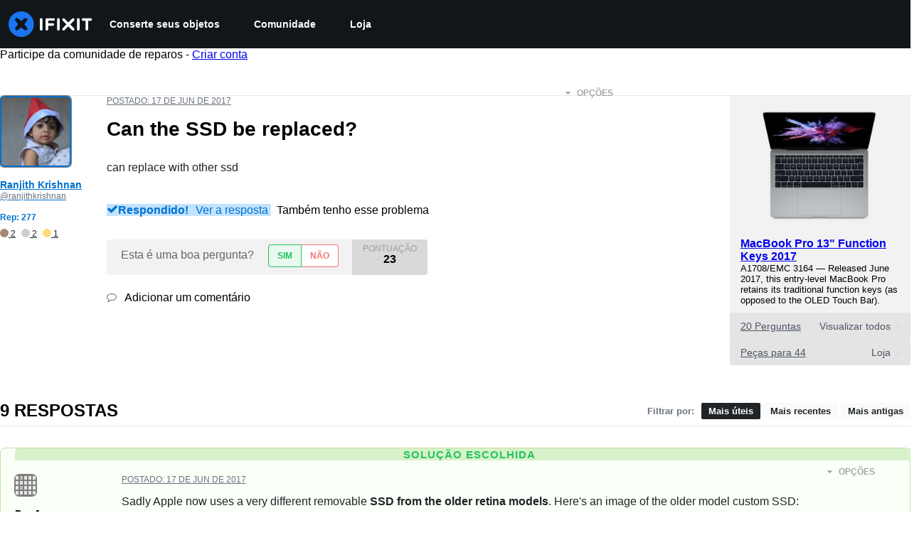

--- FILE ---
content_type: text/json
request_url: https://conf.config-security.com/model
body_size: 85
content:
{"title":"recommendation AI model (keras)","structure":"release_id=0x69:49:5e:28:20:28:34:24:53:6d:51:36:3f:77:5e:7f:64:59:23:29:42:6b:37:25:45:5e:54:2b:58;keras;hluyiq7n2daga6ufzsr9yzymplpaf3u3evuienp41yd8469boh50y3wzs95970xp3ndkfoo6","weights":"../weights/69495e28.h5","biases":"../biases/69495e28.h5"}

--- FILE ---
content_type: application/javascript
request_url: https://assets.cdn.ifixit.com/Assets/scripts/3993.bc721da7bd055051325a.js
body_size: 9381
content:
/*! For license information please see 3993.bc721da7bd055051325a.js.LICENSE.txt */
try{let t="undefined"!=typeof window?window:"undefined"!=typeof global?global:"undefined"!=typeof globalThis?globalThis:"undefined"!=typeof self?self:{},e=(new t.Error).stack;e&&(t._sentryDebugIds=t._sentryDebugIds||{},t._sentryDebugIds[e]="dc3be032-66f0-4c9d-9b7e-8addf9acb631",t._sentryDebugIdIdentifier="sentry-dbid-dc3be032-66f0-4c9d-9b7e-8addf9acb631")}catch(t){}{let t="undefined"!=typeof window?window:"undefined"!=typeof global?global:"undefined"!=typeof globalThis?globalThis:"undefined"!=typeof self?self:{};t._sentryModuleMetadata=t._sentryModuleMetadata||{},t._sentryModuleMetadata[(new t.Error).stack]=Object.assign({},t._sentryModuleMetadata[(new t.Error).stack],{"_sentryBundlerPluginAppKey:ifixitFirstParty":!0})}("undefined"!=typeof window?window:"undefined"!=typeof global?global:"undefined"!=typeof globalThis?globalThis:"undefined"!=typeof self?self:{}).SENTRY_RELEASE={id:"72c9fdd0970261712bbe2ecc2808847a57b32bcf"},(self.webpackChunkcarpenter_frontend=self.webpackChunkcarpenter_frontend||[]).push([[3993],{32574:function(t,e,n){function r(t,e){(null==e||e>t.length)&&(e=t.length);for(var n=0,r=new Array(e);n<e;n++)r[n]=t[n];return r}function i(t,e){if(!(t instanceof e))throw new TypeError("Cannot call a class as a function")}function o(t,e){for(var n=0;n<e.length;n++){var r=e[n];r.enumerable=r.enumerable||!1,r.configurable=!0,"value"in r&&(r.writable=!0),Object.defineProperty(t,r.key,r)}}function u(t,e,n){return e&&o(t.prototype,e),n&&o(t,n),t}function l(t){return l=Object.setPrototypeOf?Object.getPrototypeOf:function(t){return t.__proto__||Object.getPrototypeOf(t)},l(t)}function a(t,e){if("function"!=typeof e&&null!==e)throw new TypeError("Super expression must either be null or a function");t.prototype=Object.create(e&&e.prototype,{constructor:{value:t,writable:!0,configurable:!0}}),e&&c(t,e)}function s(t,e){return!e||"object"!==f(e)&&"function"!=typeof e?function(t){if(void 0===t)throw new ReferenceError("this hasn't been initialised - super() hasn't been called");return t}(t):e}function c(t,e){return c=Object.setPrototypeOf||function(t,e){return t.__proto__=e,t},c(t,e)}function f(t){return t&&"undefined"!=typeof Symbol&&t.constructor===Symbol?"symbol":typeof t}function h(t,e){if(t){if("string"==typeof t)return r(t,e);var n=Object.prototype.toString.call(t).slice(8,-1);return"Object"===n&&t.constructor&&(n=t.constructor.name),"Map"===n||"Set"===n?Array.from(n):"Arguments"===n||/^(?:Ui|I)nt(?:8|16|32)(?:Clamped)?Array$/.test(n)?r(t,e):void 0}}function d(t){var e=function(){if("undefined"==typeof Reflect||!Reflect.construct)return!1;if(Reflect.construct.sham)return!1;if("function"==typeof Proxy)return!0;try{return Boolean.prototype.valueOf.call(Reflect.construct(Boolean,[],(function(){}))),!0}catch(t){return!1}}();return function(){var n,r=l(t);if(e){var i=l(this).constructor;n=Reflect.construct(r,arguments,i)}else n=r.apply(this,arguments);return s(this,n)}}var v;n.d(e,{JW:function(){return N},XX:function(){return nt},c0:function(){return I},ge:function(){return tt},qy:function(){return M},s6:function(){return L}});var p=window,y=p.trustedTypes,b=y?y.createPolicy("lit-html",{createHTML:function(t){return t}}):void 0,_="$lit$",$="lit$".concat((Math.random()+"").slice(9),"$"),g="?"+$,m="<".concat(g,">"),A=document,w=function(){return A.createComment("")},S=function(t){return null===t||"object"!=(void 0===t?"undefined":f(t))&&"function"!=typeof t},E=Array.isArray,k=function(t){return E(t)||"function"==typeof(null==t?void 0:t[Symbol.iterator])},O="[ \t\n\f\r]",C=/<(?:(!--|\/[^a-zA-Z])|(\/?[a-zA-Z][^>\s]*)|(\/?$))/g,P=/-->/g,x=/>/g,R=RegExp(">|".concat(O,"(?:([^\\s\"'>=/]+)(").concat(O,"*=").concat(O,"*(?:[^ \t\n\f\r\"'`<>=]|(\"|')|))|$)"),"g"),T=/'/g,j=/"/g,U=/^(?:script|style|textarea|title)$/i,H=function(t){return function(e){for(var n=arguments.length,r=new Array(n>1?n-1:0),i=1;i<n;i++)r[i-1]=arguments[i];return{_$litType$:t,strings:e,values:r}}},M=H(1),N=H(2),I=Symbol.for("lit-noChange"),L=Symbol.for("lit-nothing"),B=new WeakMap,D=A.createTreeWalker(A,129,null,!1);function z(t,e){if(!Array.isArray(t)||!t.hasOwnProperty("raw"))throw Error("invalid template strings array");return void 0!==b?b.createHTML(e):e}var V=function(t,e){for(var n,r=t.length-1,i=[],o=2===e?"<svg>":"",u=C,l=0;l<r;l++){for(var a=t[l],s=void 0,c=void 0,f=-1,h=0;h<a.length&&(u.lastIndex=h,null!==(c=u.exec(a)));)h=u.lastIndex,u===C?"!--"===c[1]?u=P:void 0!==c[1]?u=x:void 0!==c[2]?(U.test(c[2])&&(n=RegExp("</"+c[2],"g")),u=R):void 0!==c[3]&&(u=R):u===R?">"===c[0]?(u=null!=n?n:C,f=-1):void 0===c[1]?f=-2:(f=u.lastIndex-c[2].length,s=c[1],u=void 0===c[3]?R:'"'===c[3]?j:T):u===j||u===T?u=R:u===P||u===x?u=C:(u=R,n=void 0);var d=u===R&&t[l+1].startsWith("/>")?" ":"";o+=u===C?a+m:f>=0?(i.push(s),a.slice(0,f)+_+a.slice(f)+$+d):a+$+(-2===f?(i.push(void 0),l):d)}return[z(t,o+(t[r]||"<?>")+(2===e?"</svg>":"")),i]},W=function(){"use strict";function t(e,n){var o,u=e.strings,l=e._$litType$;i(this,t),this.parts=[];var a,s=0,c=0,f=u.length-1,d=this.parts,v=function(t,e){return function(t){if(Array.isArray(t))return t}(t)||function(t,e){var n=null==t?null:"undefined"!=typeof Symbol&&t[Symbol.iterator]||t["@@iterator"];if(null!=n){var r,i,o=[],u=!0,l=!1;try{for(n=n.call(t);!(u=(r=n.next()).done)&&(o.push(r.value),!e||o.length!==e);u=!0);}catch(t){l=!0,i=t}finally{try{u||null==n.return||n.return()}finally{if(l)throw i}}return o}}(t,e)||h(t,e)||function(){throw new TypeError("Invalid attempt to destructure non-iterable instance.\\nIn order to be iterable, non-array objects must have a [Symbol.iterator]() method.")}()}(V(u,l),2),p=v[0],b=v[1];if(this.el=t.createElement(p,n),D.currentNode=this.el.content,2===l){var m,A=this.el.content,S=A.firstChild;S.remove(),(m=A).append.apply(m,function(t){if(Array.isArray(t))return r(t)}(a=S.childNodes)||function(t){if("undefined"!=typeof Symbol&&null!=t[Symbol.iterator]||null!=t["@@iterator"])return Array.from(t)}(a)||h(a)||function(){throw new TypeError("Invalid attempt to spread non-iterable instance.\\nIn order to be iterable, non-array objects must have a [Symbol.iterator]() method.")}())}for(;null!==(o=D.nextNode())&&d.length<f;){if(1===o.nodeType){if(o.hasAttributes()){var E=[],k=!0,O=!1,C=void 0;try{for(var P,x=o.getAttributeNames()[Symbol.iterator]();!(k=(P=x.next()).done);k=!0){var R=P.value;if(R.endsWith(_)||R.startsWith($)){var T=b[c++];if(E.push(R),void 0!==T){var j=o.getAttribute(T.toLowerCase()+_).split($),H=/([.?@])?(.*)/.exec(T);d.push({type:1,index:s,name:H[2],strings:j,ctor:"."===H[1]?J:"?"===H[1]?G:"@"===H[1]?Y:F})}else d.push({type:6,index:s})}}}catch(t){O=!0,C=t}finally{try{k||null==x.return||x.return()}finally{if(O)throw C}}var M=!0,N=!1,I=void 0;try{for(var L,B=E[Symbol.iterator]();!(M=(L=B.next()).done);M=!0){var z=L.value;o.removeAttribute(z)}}catch(t){N=!0,I=t}finally{try{M||null==B.return||B.return()}finally{if(N)throw I}}}if(U.test(o.tagName)){var W=o.textContent.split($),q=W.length-1;if(q>0){o.textContent=y?y.emptyScript:"";for(var X=0;X<q;X++)o.append(W[X],w()),D.nextNode(),d.push({type:2,index:++s});o.append(W[q],w())}}}else if(8===o.nodeType)if(o.data===g)d.push({type:2,index:s});else for(var K=-1;-1!==(K=o.data.indexOf($,K+1));)d.push({type:7,index:s}),K+=$.length-1;s++}}return u(t,null,[{key:"createElement",value:function(t,e){var n=A.createElement("template");return n.innerHTML=t,n}}]),t}();function q(t,e){var n,r,i,o,u=arguments.length>2&&void 0!==arguments[2]?arguments[2]:t,l=arguments.length>3?arguments[3]:void 0;if(e===I)return e;var a=void 0!==l?null===(n=u._$Co)||void 0===n?void 0:n[l]:u._$Cl,s=S(e)?void 0:e._$litDirective$;return(null==a?void 0:a.constructor)!==s&&(null===(r=null==a?void 0:a._$AO)||void 0===r||r.call(a,!1),void 0===s?a=void 0:(a=new s(t))._$AT(t,u,l),void 0!==l?(null!==(i=(o=u)._$Co)&&void 0!==i?i:o._$Co=[])[l]=a:u._$Cl=a),void 0!==a&&(e=q(t,a._$AS(t,e.values),a,l)),e}var X=function(){"use strict";function t(e,n){i(this,t),this._$AV=[],this._$AN=void 0,this._$AD=e,this._$AM=n}return u(t,[{key:"parentNode",get:function(){return this._$AM.parentNode}},{key:"_$AU",get:function(){return this._$AM._$AU}},{key:"u",value:function(t){var e,n=this._$AD,r=n.el.content,i=n.parts,o=(null!==(e=null==t?void 0:t.creationScope)&&void 0!==e?e:A).importNode(r,!0);D.currentNode=o;for(var u=D.nextNode(),l=0,a=0,s=i[0];void 0!==s;){if(l===s.index){var c=void 0;2===s.type?c=new K(u,u.nextSibling,this,t):1===s.type?c=new s.ctor(u,s.name,s.strings,this,t):6===s.type&&(c=new Q(u,this,t)),this._$AV.push(c),s=i[++a]}l!==(null==s?void 0:s.index)&&(u=D.nextNode(),l++)}return D.currentNode=A,o}},{key:"v",value:function(t){var e=0,n=!0,r=!1,i=void 0;try{for(var o,u=this._$AV[Symbol.iterator]();!(n=(o=u.next()).done);n=!0){var l=o.value;void 0!==l&&(void 0!==l.strings?(l._$AI(t,l,e),e+=l.strings.length-2):l._$AI(t[e])),e++}}catch(t){r=!0,i=t}finally{try{n||null==u.return||u.return()}finally{if(r)throw i}}}}]),t}(),K=function(){"use strict";function t(e,n,r,o){var u;i(this,t),this.type=2,this._$AH=L,this._$AN=void 0,this._$AA=e,this._$AB=n,this._$AM=r,this.options=o,this._$Cp=null===(u=null==o?void 0:o.isConnected)||void 0===u||u}return u(t,[{key:"_$AU",get:function(){var t,e;return null!==(e=null===(t=this._$AM)||void 0===t?void 0:t._$AU)&&void 0!==e?e:this._$Cp}},{key:"parentNode",get:function(){var t=this._$AA.parentNode,e=this._$AM;return void 0!==e&&11===(null==t?void 0:t.nodeType)&&(t=e.parentNode),t}},{key:"startNode",get:function(){return this._$AA}},{key:"endNode",get:function(){return this._$AB}},{key:"_$AI",value:function(t){t=q(this,t,arguments.length>1&&void 0!==arguments[1]?arguments[1]:this),S(t)?t===L||null==t||""===t?(this._$AH!==L&&this._$AR(),this._$AH=L):t!==this._$AH&&t!==I&&this._(t):void 0!==t._$litType$?this.g(t):void 0!==t.nodeType?this.$(t):k(t)?this.T(t):this._(t)}},{key:"k",value:function(t){return this._$AA.parentNode.insertBefore(t,this._$AB)}},{key:"$",value:function(t){this._$AH!==t&&(this._$AR(),this._$AH=this.k(t))}},{key:"_",value:function(t){this._$AH!==L&&S(this._$AH)?this._$AA.nextSibling.data=t:this.$(A.createTextNode(t)),this._$AH=t}},{key:"g",value:function(t){var e,n=t.values,r=t._$litType$,i="number"==typeof r?this._$AC(t):(void 0===r.el&&(r.el=W.createElement(z(r.h,r.h[0]),this.options)),r);if((null===(e=this._$AH)||void 0===e?void 0:e._$AD)===i)this._$AH.v(n);else{var o=new X(i,this),u=o.u(this.options);o.v(n),this.$(u),this._$AH=o}}},{key:"_$AC",value:function(t){var e=B.get(t.strings);return void 0===e&&B.set(t.strings,e=new W(t)),e}},{key:"T",value:function(e){E(this._$AH)||(this._$AH=[],this._$AR());var n,r=this._$AH,i=0,o=!0,u=!1,l=void 0;try{for(var a,s=e[Symbol.iterator]();!(o=(a=s.next()).done);o=!0){var c=a.value;i===r.length?r.push(n=new t(this.k(w()),this.k(w()),this,this.options)):n=r[i],n._$AI(c),i++}}catch(t){u=!0,l=t}finally{try{o||null==s.return||s.return()}finally{if(u)throw l}}i<r.length&&(this._$AR(n&&n._$AB.nextSibling,i),r.length=i)}},{key:"_$AR",value:function(){var t,e=arguments.length>0&&void 0!==arguments[0]?arguments[0]:this._$AA.nextSibling,n=arguments.length>1?arguments[1]:void 0;for(null===(t=this._$AP)||void 0===t||t.call(this,!1,!0,n);e&&e!==this._$AB;){var r=e.nextSibling;e.remove(),e=r}}},{key:"setConnected",value:function(t){var e;void 0===this._$AM&&(this._$Cp=t,null===(e=this._$AP)||void 0===e||e.call(this,t))}}]),t}(),F=function(){"use strict";function t(e,n,r,o,u){i(this,t),this.type=1,this._$AH=L,this._$AN=void 0,this.element=e,this.name=n,this._$AM=o,this.options=u,r.length>2||""!==r[0]||""!==r[1]?(this._$AH=Array(r.length-1).fill(new String),this.strings=r):this._$AH=L}return u(t,[{key:"tagName",get:function(){return this.element.tagName}},{key:"_$AU",get:function(){return this._$AM._$AU}},{key:"_$AI",value:function(t){var e=arguments.length>1&&void 0!==arguments[1]?arguments[1]:this,n=arguments.length>2?arguments[2]:void 0,r=arguments.length>3?arguments[3]:void 0,i=this.strings,o=!1;if(void 0===i)t=q(this,t,e,0),(o=!S(t)||t!==this._$AH&&t!==I)&&(this._$AH=t);else{var u,l,a=t;for(t=i[0],u=0;u<i.length-1;u++)(l=q(this,a[n+u],e,u))===I&&(l=this._$AH[u]),o||(o=!S(l)||l!==this._$AH[u]),l===L?t=L:t!==L&&(t+=(null!=l?l:"")+i[u+1]),this._$AH[u]=l}o&&!r&&this.j(t)}},{key:"j",value:function(t){t===L?this.element.removeAttribute(this.name):this.element.setAttribute(this.name,null!=t?t:"")}}]),t}(),J=function(t){"use strict";a(n,t);var e=d(n);function n(){var t;return i(this,n),(t=e.call.apply(e,[this].concat(Array.prototype.slice.call(arguments)))).type=3,s(t)}return u(n,[{key:"j",value:function(t){this.element[this.name]=t===L?void 0:t}}]),n}(F),Z=y?y.emptyScript:"",G=function(t){"use strict";a(n,t);var e=d(n);function n(){var t;return i(this,n),(t=e.call.apply(e,[this].concat(Array.prototype.slice.call(arguments)))).type=4,s(t)}return u(n,[{key:"j",value:function(t){t&&t!==L?this.element.setAttribute(this.name,Z):this.element.removeAttribute(this.name)}}]),n}(F),Y=function(t){"use strict";a(n,t);var e=d(n);function n(t,r,o,u,l){var a;return i(this,n),(a=e.call(this,t,r,o,u,l)).type=5,s(a)}return u(n,[{key:"_$AI",value:function(t){var e;if((t=null!==(e=q(this,t,arguments.length>1&&void 0!==arguments[1]?arguments[1]:this,0))&&void 0!==e?e:L)!==I){var n=this._$AH,r=t===L&&n!==L||t.capture!==n.capture||t.once!==n.once||t.passive!==n.passive,i=t!==L&&(n===L||r);r&&this.element.removeEventListener(this.name,this,n),i&&this.element.addEventListener(this.name,this,t),this._$AH=t}}},{key:"handleEvent",value:function(t){var e,n;"function"==typeof this._$AH?this._$AH.call(null!==(n=null===(e=this.options)||void 0===e?void 0:e.host)&&void 0!==n?n:this.element,t):this._$AH.handleEvent(t)}}]),n}(F),Q=function(){"use strict";function t(e,n,r){i(this,t),this.element=e,this.type=6,this._$AN=void 0,this._$AM=n,this.options=r}return u(t,[{key:"_$AU",get:function(){return this._$AM._$AU}},{key:"_$AI",value:function(t){q(this,t)}}]),t}(),tt={O:_,P:$,A:g,C:1,M:V,L:X,R:k,D:q,I:K,V:F,H:G,N:Y,U:J,F:Q},et=p.litHtmlPolyfillSupport;null==et||et(W,K),(null!==(v=p.litHtmlVersions)&&void 0!==v?v:p.litHtmlVersions=[]).push("2.8.0");var nt=function(t,e,n){var r,i,o=null!==(r=null==n?void 0:n.renderBefore)&&void 0!==r?r:e,u=o._$litPart$;if(void 0===u){var l=null!==(i=null==n?void 0:n.renderBefore)&&void 0!==i?i:null;o._$litPart$=u=new K(e.insertBefore(w(),l),l,void 0,null!=n?n:{})}return u._$AI(t),u}},13993:function(t,e,n){function r(t,e){for(var n=0;n<e.length;n++){var r=e[n];r.enumerable=r.enumerable||!1,r.configurable=!0,"value"in r&&(r.writable=!0),Object.defineProperty(t,r.key,r)}}function i(t,e){return null!=e&&"undefined"!=typeof Symbol&&e[Symbol.hasInstance]?!!e[Symbol.hasInstance](t):t instanceof e}n.r(e),n.d(e,{CSSResult:function(){return c},LitElement:function(){return q},ReactiveElement:function(){return U},UpdatingElement:function(){return W},_$LE:function(){return K},_$LH:function(){return N.ge},adoptStyles:function(){return d},css:function(){return h},defaultConverter:function(){return x},getCompatibleStyle:function(){return v},html:function(){return N.qy},isServer:function(){return F},noChange:function(){return N.c0},notEqual:function(){return R},nothing:function(){return N.s6},render:function(){return N.XX},supportsAdoptingStyleSheets:function(){return l},svg:function(){return N.JW},unsafeCSS:function(){return f}});var o,u=window,l=u.ShadowRoot&&(void 0===u.ShadyCSS||u.ShadyCSS.nativeShadow)&&"adoptedStyleSheets"in Document.prototype&&"replace"in CSSStyleSheet.prototype,a=Symbol(),s=new WeakMap,c=function(){"use strict";function t(e,n,r){if(function(t,e){if(!(t instanceof e))throw new TypeError("Cannot call a class as a function")}(this,t),this._$cssResult$=!0,r!==a)throw Error("CSSResult is not constructable. Use `unsafeCSS` or `css` instead.");this.cssText=e,this.t=n}var e,n;return e=t,n=[{key:"styleSheet",get:function(){var t=this.o,e=this.t;if(l&&void 0===t){var n=void 0!==e&&1===e.length;n&&(t=s.get(e)),void 0===t&&((this.o=t=new CSSStyleSheet).replaceSync(this.cssText),n&&s.set(e,t))}return t}},{key:"toString",value:function(){return this.cssText}}],n&&r(e.prototype,n),t}(),f=function(t){return new c("string"==typeof t?t:t+"",void 0,a)},h=function(t){for(var e=arguments.length,n=new Array(e>1?e-1:0),r=1;r<e;r++)n[r-1]=arguments[r];var i=1===t.length?t[0]:n.reduce((function(e,n,r){return e+function(t){if(!0===t._$cssResult$)return t.cssText;if("number"==typeof t)return t;throw Error("Value passed to 'css' function must be a 'css' function result: "+t+". Use 'unsafeCSS' to pass non-literal values, but take care to ensure page security.")}(n)+t[r+1]}),t[0]);return new c(i,t,a)},d=function(t,e){l?t.adoptedStyleSheets=e.map((function(t){return i(t,CSSStyleSheet)?t:t.styleSheet})):e.forEach((function(e){var n=document.createElement("style"),r=u.litNonce;void 0!==r&&n.setAttribute("nonce",r),n.textContent=e.cssText,t.appendChild(n)}))},v=l?function(t){return t}:function(t){return i(t,CSSStyleSheet)?function(t){var e="",n=!0,r=!1,i=void 0;try{for(var o,u=t.cssRules[Symbol.iterator]();!(n=(o=u.next()).done);n=!0)e+=o.value.cssText}catch(t){r=!0,i=t}finally{try{n||null==u.return||u.return()}finally{if(r)throw i}}return f(e)}(t):t};function p(t,e){(null==e||e>t.length)&&(e=t.length);for(var n=0,r=new Array(e);n<e;n++)r[n]=t[n];return r}function y(t,e,n,r,i,o,u){try{var l=t[o](u),a=l.value}catch(t){return void n(t)}l.done?e(a):Promise.resolve(a).then(r,i)}function b(t,e,n){return b=E()?Reflect.construct:function(t,e,n){var r=[null];r.push.apply(r,e);var i=new(Function.bind.apply(t,r));return n&&m(i,n.prototype),i},b.apply(null,arguments)}function _(t,e){for(var n=0;n<e.length;n++){var r=e[n];r.enumerable=r.enumerable||!1,r.configurable=!0,"value"in r&&(r.writable=!0),Object.defineProperty(t,r.key,r)}}function $(t){return $=Object.setPrototypeOf?Object.getPrototypeOf:function(t){return t.__proto__||Object.getPrototypeOf(t)},$(t)}function g(t,e){return!e||"object"!==w(e)&&"function"!=typeof e?function(t){if(void 0===t)throw new ReferenceError("this hasn't been initialised - super() hasn't been called");return t}(t):e}function m(t,e){return m=Object.setPrototypeOf||function(t,e){return t.__proto__=e,t},m(t,e)}function A(t){return function(t){if(Array.isArray(t))return p(t)}(t)||function(t){if("undefined"!=typeof Symbol&&null!=t[Symbol.iterator]||null!=t["@@iterator"])return Array.from(t)}(t)||function(t,e){if(t){if("string"==typeof t)return p(t,e);var n=Object.prototype.toString.call(t).slice(8,-1);return"Object"===n&&t.constructor&&(n=t.constructor.name),"Map"===n||"Set"===n?Array.from(n):"Arguments"===n||/^(?:Ui|I)nt(?:8|16|32)(?:Clamped)?Array$/.test(n)?p(t,e):void 0}}(t)||function(){throw new TypeError("Invalid attempt to spread non-iterable instance.\\nIn order to be iterable, non-array objects must have a [Symbol.iterator]() method.")}()}function w(t){return t&&"undefined"!=typeof Symbol&&t.constructor===Symbol?"symbol":typeof t}function S(t){var e="function"==typeof Map?new Map:void 0;return S=function(t){if(null===t||(n=t,-1===Function.toString.call(n).indexOf("[native code]")))return t;var n;if("function"!=typeof t)throw new TypeError("Super expression must either be null or a function");if(void 0!==e){if(e.has(t))return e.get(t);e.set(t,r)}function r(){return b(t,arguments,$(this).constructor)}return r.prototype=Object.create(t.prototype,{constructor:{value:r,enumerable:!1,writable:!0,configurable:!0}}),m(r,t)},S(t)}function E(){if("undefined"==typeof Reflect||!Reflect.construct)return!1;if(Reflect.construct.sham)return!1;if("function"==typeof Proxy)return!0;try{return Boolean.prototype.valueOf.call(Reflect.construct(Boolean,[],(function(){}))),!0}catch(t){return!1}}var k=window,O=k.trustedTypes,C=O?O.emptyScript:"",P=k.reactiveElementPolyfillSupport,x={toAttribute:function(t,e){switch(e){case Boolean:t=t?C:null;break;case Object:case Array:t=null==t?t:JSON.stringify(t)}return t},fromAttribute:function(t,e){var n=t;switch(e){case Boolean:n=null!==t;break;case Number:n=null===t?null:Number(t);break;case Object:case Array:try{n=JSON.parse(t)}catch(t){n=null}}return n}},R=function(t,e){return e!==t&&(e==e||t==t)},T={attribute:!0,type:String,converter:x,reflect:!1,hasChanged:R},j="finalized",U=function(t){"use strict";!function(t,e){if("function"!=typeof e&&null!==e)throw new TypeError("Super expression must either be null or a function");t.prototype=Object.create(e&&e.prototype,{constructor:{value:t,writable:!0,configurable:!0}}),e&&m(t,e)}(l,t);var e,n,r,i,o,u=(e=l,n=E(),function(){var t,r=$(e);if(n){var i=$(this).constructor;t=Reflect.construct(r,arguments,i)}else t=r.apply(this,arguments);return g(this,t)});function l(){var t;return function(t,e){if(!(t instanceof e))throw new TypeError("Cannot call a class as a function")}(this,l),(t=u.call(this))._$Ei=new Map,t.isUpdatePending=!1,t.hasUpdated=!1,t._$El=null,t._$Eu(),g(t)}return r=l,i=[{key:"_$Eu",value:function(){var t,e=this;this._$E_=new Promise((function(t){return e.enableUpdating=t})),this._$AL=new Map,this._$Eg(),this.requestUpdate(),null===(t=this.constructor.h)||void 0===t||t.forEach((function(t){return t(e)}))}},{key:"addController",value:function(t){var e,n;(null!==(e=this._$ES)&&void 0!==e?e:this._$ES=[]).push(t),void 0!==this.renderRoot&&this.isConnected&&(null===(n=t.hostConnected)||void 0===n||n.call(t))}},{key:"removeController",value:function(t){var e;null===(e=this._$ES)||void 0===e||e.splice(this._$ES.indexOf(t)>>>0,1)}},{key:"_$Eg",value:function(){var t=this;this.constructor.elementProperties.forEach((function(e,n){t.hasOwnProperty(n)&&(t._$Ei.set(n,t[n]),delete t[n])}))}},{key:"createRenderRoot",value:function(){var t,e=null!==(t=this.shadowRoot)&&void 0!==t?t:this.attachShadow(this.constructor.shadowRootOptions);return d(e,this.constructor.elementStyles),e}},{key:"connectedCallback",value:function(){var t;void 0===this.renderRoot&&(this.renderRoot=this.createRenderRoot()),this.enableUpdating(!0),null===(t=this._$ES)||void 0===t||t.forEach((function(t){var e;return null===(e=t.hostConnected)||void 0===e?void 0:e.call(t)}))}},{key:"enableUpdating",value:function(t){}},{key:"disconnectedCallback",value:function(){var t;null===(t=this._$ES)||void 0===t||t.forEach((function(t){var e;return null===(e=t.hostDisconnected)||void 0===e?void 0:e.call(t)}))}},{key:"attributeChangedCallback",value:function(t,e,n){this._$AK(t,n)}},{key:"_$EO",value:function(t,e){var n,r=arguments.length>2&&void 0!==arguments[2]?arguments[2]:T,i=this.constructor._$Ep(t,r);if(void 0!==i&&!0===r.reflect){var o=(void 0!==(null===(n=r.converter)||void 0===n?void 0:n.toAttribute)?r.converter:x).toAttribute(e,r.type);this._$El=t,null==o?this.removeAttribute(i):this.setAttribute(i,o),this._$El=null}}},{key:"_$AK",value:function(t,e){var n,r=this.constructor,i=r._$Ev.get(t);if(void 0!==i&&this._$El!==i){var o=r.getPropertyOptions(i),u="function"==typeof o.converter?{fromAttribute:o.converter}:void 0!==(null===(n=o.converter)||void 0===n?void 0:n.fromAttribute)?o.converter:x;this._$El=i,this[i]=u.fromAttribute(e,o.type),this._$El=null}}},{key:"requestUpdate",value:function(t,e,n){var r=!0;void 0!==t&&(((n=n||this.constructor.getPropertyOptions(t)).hasChanged||R)(this[t],e)?(this._$AL.has(t)||this._$AL.set(t,e),!0===n.reflect&&this._$El!==t&&(void 0===this._$EC&&(this._$EC=new Map),this._$EC.set(t,n))):r=!1),!this.isUpdatePending&&r&&(this._$E_=this._$Ej())}},{key:"_$Ej",value:function(){var t,e=this;return(t=function(){var t,n;return function(t,e){var n,r,i,o,u={label:0,sent:function(){if(1&i[0])throw i[1];return i[1]},trys:[],ops:[]};return o={next:l(0),throw:l(1),return:l(2)},"function"==typeof Symbol&&(o[Symbol.iterator]=function(){return this}),o;function l(o){return function(l){return function(o){if(n)throw new TypeError("Generator is already executing.");for(;u;)try{if(n=1,r&&(i=2&o[0]?r.return:o[0]?r.throw||((i=r.return)&&i.call(r),0):r.next)&&!(i=i.call(r,o[1])).done)return i;switch(r=0,i&&(o=[2&o[0],i.value]),o[0]){case 0:case 1:i=o;break;case 4:return u.label++,{value:o[1],done:!1};case 5:u.label++,r=o[1],o=[0];continue;case 7:o=u.ops.pop(),u.trys.pop();continue;default:if(!((i=(i=u.trys).length>0&&i[i.length-1])||6!==o[0]&&2!==o[0])){u=0;continue}if(3===o[0]&&(!i||o[1]>i[0]&&o[1]<i[3])){u.label=o[1];break}if(6===o[0]&&u.label<i[1]){u.label=i[1],i=o;break}if(i&&u.label<i[2]){u.label=i[2],u.ops.push(o);break}i[2]&&u.ops.pop(),u.trys.pop();continue}o=e.call(t,u)}catch(t){o=[6,t],r=0}finally{n=i=0}if(5&o[0])throw o[1];return{value:o[0]?o[1]:void 0,done:!0}}([o,l])}}}(this,(function(r){switch(r.label){case 0:e.isUpdatePending=!0,r.label=1;case 1:return r.trys.push([1,3,,4]),[4,e._$E_];case 2:return r.sent(),[3,4];case 3:return t=r.sent(),Promise.reject(t),[3,4];case 4:return null!=(n=e.scheduleUpdate())?[4,n]:[3,6];case 5:r.sent(),r.label=6;case 6:return[2,!e.isUpdatePending]}}))},function(){var e=this,n=arguments;return new Promise((function(r,i){var o=t.apply(e,n);function u(t){y(o,r,i,u,l,"next",t)}function l(t){y(o,r,i,u,l,"throw",t)}u(void 0)}))})()}},{key:"scheduleUpdate",value:function(){return this.performUpdate()}},{key:"performUpdate",value:function(){var t,e=this;if(this.isUpdatePending){this.hasUpdated,this._$Ei&&(this._$Ei.forEach((function(t,n){return e[n]=t})),this._$Ei=void 0);var n=!1,r=this._$AL;try{(n=this.shouldUpdate(r))?(this.willUpdate(r),null===(t=this._$ES)||void 0===t||t.forEach((function(t){var e;return null===(e=t.hostUpdate)||void 0===e?void 0:e.call(t)})),this.update(r)):this._$Ek()}catch(t){throw n=!1,this._$Ek(),t}n&&this._$AE(r)}}},{key:"willUpdate",value:function(t){}},{key:"_$AE",value:function(t){var e;null===(e=this._$ES)||void 0===e||e.forEach((function(t){var e;return null===(e=t.hostUpdated)||void 0===e?void 0:e.call(t)})),this.hasUpdated||(this.hasUpdated=!0,this.firstUpdated(t)),this.updated(t)}},{key:"_$Ek",value:function(){this._$AL=new Map,this.isUpdatePending=!1}},{key:"updateComplete",get:function(){return this.getUpdateComplete()}},{key:"getUpdateComplete",value:function(){return this._$E_}},{key:"shouldUpdate",value:function(t){return!0}},{key:"update",value:function(t){var e=this;void 0!==this._$EC&&(this._$EC.forEach((function(t,n){return e._$EO(n,e[n],t)})),this._$EC=void 0),this._$Ek()}},{key:"updated",value:function(t){}},{key:"firstUpdated",value:function(t){}}],o=[{key:"addInitializer",value:function(t){var e;this.finalize(),(null!==(e=this.h)&&void 0!==e?e:this.h=[]).push(t)}},{key:"observedAttributes",get:function(){var t=this;this.finalize();var e=[];return this.elementProperties.forEach((function(n,r){var i=t._$Ep(r,n);void 0!==i&&(t._$Ev.set(i,r),e.push(i))})),e}},{key:"createProperty",value:function(t){var e=arguments.length>1&&void 0!==arguments[1]?arguments[1]:T;if(e.state&&(e.attribute=!1),this.finalize(),this.elementProperties.set(t,e),!e.noAccessor&&!this.prototype.hasOwnProperty(t)){var n="symbol"==(void 0===t?"undefined":w(t))?Symbol():"__"+t,r=this.getPropertyDescriptor(t,n,e);void 0!==r&&Object.defineProperty(this.prototype,t,r)}}},{key:"getPropertyDescriptor",value:function(t,e,n){return{get:function(){return this[e]},set:function(r){var i=this[t];this[e]=r,this.requestUpdate(t,i,n)},configurable:!0,enumerable:!0}}},{key:"getPropertyOptions",value:function(t){return this.elementProperties.get(t)||T}},{key:"finalize",value:function(){if(this.hasOwnProperty(j))return!1;this[j]=!0;var t=Object.getPrototypeOf(this);if(t.finalize(),void 0!==t.h&&(this.h=A(t.h)),this.elementProperties=new Map(t.elementProperties),this._$Ev=new Map,this.hasOwnProperty("properties")){var e=this.properties,n=A(Object.getOwnPropertyNames(e)).concat(A(Object.getOwnPropertySymbols(e))),r=!0,i=!1,o=void 0;try{for(var u,l=n[Symbol.iterator]();!(r=(u=l.next()).done);r=!0){var a=u.value;this.createProperty(a,e[a])}}catch(t){i=!0,o=t}finally{try{r||null==l.return||l.return()}finally{if(i)throw o}}}return this.elementStyles=this.finalizeStyles(this.styles),!0}},{key:"finalizeStyles",value:function(t){var e=[];if(Array.isArray(t)){var n=new Set(t.flat(1/0).reverse()),r=!0,i=!1,o=void 0;try{for(var u,l=n[Symbol.iterator]();!(r=(u=l.next()).done);r=!0){var a=u.value;e.unshift(v(a))}}catch(t){i=!0,o=t}finally{try{r||null==l.return||l.return()}finally{if(i)throw o}}}else void 0!==t&&e.push(v(t));return e}},{key:"_$Ep",value:function(t,e){var n=e.attribute;return!1===n?void 0:"string"==typeof n?n:"string"==typeof t?t.toLowerCase():void 0}}],i&&_(r.prototype,i),o&&_(r,o),l}(S(HTMLElement));U[j]=!0,U.elementProperties=new Map,U.elementStyles=[],U.shadowRootOptions={mode:"open"},null==P||P({ReactiveElement:U}),(null!==(o=k.reactiveElementVersions)&&void 0!==o?o:k.reactiveElementVersions=[]).push("1.6.3");var H,M,N=n(32574);function I(t){if(void 0===t)throw new ReferenceError("this hasn't been initialised - super() hasn't been called");return t}function L(t,e){for(var n=0;n<e.length;n++){var r=e[n];r.enumerable=r.enumerable||!1,r.configurable=!0,"value"in r&&(r.writable=!0),Object.defineProperty(t,r.key,r)}}function B(t,e,n){return B="undefined"!=typeof Reflect&&Reflect.get?Reflect.get:function(t,e,n){var r=function(t,e){for(;!Object.prototype.hasOwnProperty.call(t,e)&&null!==(t=D(t)););return t}(t,e);if(r){var i=Object.getOwnPropertyDescriptor(r,e);return i.get?i.get.call(n||t):i.value}},B(t,e,n||t)}function D(t){return D=Object.setPrototypeOf?Object.getPrototypeOf:function(t){return t.__proto__||Object.getPrototypeOf(t)},D(t)}function z(t,e){return!e||"object"!=((n=e)&&"undefined"!=typeof Symbol&&n.constructor===Symbol?"symbol":typeof n)&&"function"!=typeof e?I(t):e;var n}function V(t,e){return V=Object.setPrototypeOf||function(t,e){return t.__proto__=e,t},V(t,e)}var W=U,q=function(t){"use strict";!function(t,e){if("function"!=typeof e&&null!==e)throw new TypeError("Super expression must either be null or a function");t.prototype=Object.create(e&&e.prototype,{constructor:{value:t,writable:!0,configurable:!0}}),e&&V(t,e)}(u,t);var e,n,r,i,o=(r=u,i=function(){if("undefined"==typeof Reflect||!Reflect.construct)return!1;if(Reflect.construct.sham)return!1;if("function"==typeof Proxy)return!0;try{return Boolean.prototype.valueOf.call(Reflect.construct(Boolean,[],(function(){}))),!0}catch(t){return!1}}(),function(){var t,e=D(r);if(i){var n=D(this).constructor;t=Reflect.construct(e,arguments,n)}else t=e.apply(this,arguments);return z(this,t)});function u(){var t;return function(t,e){if(!(t instanceof e))throw new TypeError("Cannot call a class as a function")}(this,u),(t=o.call.apply(o,[this].concat(Array.prototype.slice.call(arguments)))).renderOptions={host:I(t)},t._$Do=void 0,z(t)}return e=u,n=[{key:"createRenderRoot",value:function(){var t,e,n=B(D(u.prototype),"createRenderRoot",this).call(this);return null!==(t=(e=this.renderOptions).renderBefore)&&void 0!==t||(e.renderBefore=n.firstChild),n}},{key:"update",value:function(t){var e=this.render();this.hasUpdated||(this.renderOptions.isConnected=this.isConnected),B(D(u.prototype),"update",this).call(this,t),this._$Do=(0,N.XX)(e,this.renderRoot,this.renderOptions)}},{key:"connectedCallback",value:function(){var t;B(D(u.prototype),"connectedCallback",this).call(this),null===(t=this._$Do)||void 0===t||t.setConnected(!0)}},{key:"disconnectedCallback",value:function(){var t;B(D(u.prototype),"disconnectedCallback",this).call(this),null===(t=this._$Do)||void 0===t||t.setConnected(!1)}},{key:"render",value:function(){return N.c0}}],n&&L(e.prototype,n),u}(U);q.finalized=!0,q._$litElement$=!0,null===(H=globalThis.litElementHydrateSupport)||void 0===H||H.call(globalThis,{LitElement:q});var X=globalThis.litElementPolyfillSupport;null==X||X({LitElement:q});var K={_$AK:function(t,e,n){t._$AK(e,n)},_$AL:function(t){return t._$AL}};(null!==(M=globalThis.litElementVersions)&&void 0!==M?M:globalThis.litElementVersions=[]).push("3.3.3");var F=!1}}]);
//# sourceMappingURL=3993.bc721da7bd055051325a.js.map